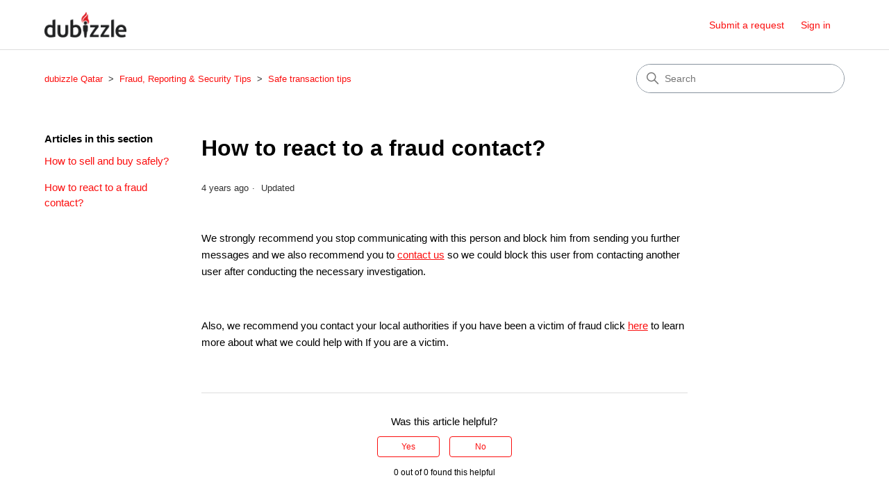

--- FILE ---
content_type: text/html; charset=utf-8
request_url: https://help.dubizzle.qa/hc/en-us/articles/4406276939407-How-to-react-to-a-fraud-contact
body_size: 4847
content:
<!DOCTYPE html>
<html dir="ltr" lang="en-US">
<head>
  <meta charset="utf-8" />
  <!-- v26892 -->


  <title>How to react to a fraud contact? &ndash; dubizzle Qatar </title>

  

  <meta name="description" content="We strongly recommend you stop communicating with this person and block him from sending you further messages and we also recommend you..." /><meta property="og:image" content="https://help.dubizzle.qa/hc/theming_assets/01HZH66R3Q89TPKQR7XNV1VZ7R" />
<meta property="og:type" content="website" />
<meta property="og:site_name" content="dubizzle Qatar" />
<meta property="og:title" content="How to react to a fraud contact?" />
<meta property="og:description" content="We strongly recommend you stop communicating with this person and block him from sending you further messages and we also recommend you to contact us so we could block this user from contacting ano..." />
<meta property="og:url" content="https://help.dubizzle.qa/hc/en-us/articles/4406276939407-How-to-react-to-a-fraud-contact" />
<link rel="canonical" href="https://help.dubizzle.qa/hc/en-us/articles/4406276939407-How-to-react-to-a-fraud-contact">
<link rel="alternate" hreflang="en-us" href="https://help.dubizzle.qa/hc/en-us/articles/4406276939407-How-to-react-to-a-fraud-contact">
<link rel="alternate" hreflang="x-default" href="https://help.dubizzle.qa/hc/en-us/articles/4406276939407-How-to-react-to-a-fraud-contact">

  <link rel="stylesheet" href="//static.zdassets.com/hc/assets/application-f34d73e002337ab267a13449ad9d7955.css" media="all" id="stylesheet" />
  <link rel="stylesheet" type="text/css" href="/hc/theming_assets/10470416/360000685175/style.css?digest=9909579664655">

  <link rel="icon" type="image/x-icon" href="/hc/theming_assets/01HZH66R715E55QK4S2PCZHHHT">

    

  <meta content="width=device-width, initial-scale=1.0" name="viewport" />
<!-- Make the translated search clear button label available for use in JS -->
<!-- See buildClearSearchButton() in script.js -->
<script type="text/javascript">window.searchClearButtonLabelLocalized = "Clear search";</script>

  
</head>
<body class="">
  
  
  

  <a class="skip-navigation" tabindex="1" href="#main-content">Skip to main content</a>

<header class="header">
  <div class="logo">
    <a title="Home" href="/hc/en-us">
      <img src="/hc/theming_assets/01HZH66R3Q89TPKQR7XNV1VZ7R" alt="dubizzle Qatar  Help Center home page" />
      
    </a>
  </div>

  <div class="nav-wrapper-desktop">
    <nav class="user-nav" id="user-nav">
      <ul class="user-nav-list">
        <li></li>
        <li><a class="submit-a-request" href="/hc/en-us/requests/new">Submit a request</a></li>
        
          <li>
            <a class="sign-in" rel="nofollow" data-auth-action="signin" title="Opens a dialog" role="button" href="/hc/en-us/signin?return_to=https%3A%2F%2Fhelp.dubizzle.qa%2Fhc%2Fen-us%2Farticles%2F4406276939407-How-to-react-to-a-fraud-contact">
              Sign in
            </a>
          </li>
        
      </ul>
    </nav>
    
  </div>

  <div class="nav-wrapper-mobile">
    <button class="menu-button-mobile" aria-controls="user-nav-mobile" aria-expanded="false" aria-label="Toggle navigation menu">
      
      <svg xmlns="http://www.w3.org/2000/svg" width="16" height="16" focusable="false" viewBox="0 0 16 16" class="icon-menu">
        <path fill="none" stroke="currentColor" stroke-linecap="round" d="M1.5 3.5h13m-13 4h13m-13 4h13"/>
      </svg>
    </button>
    <nav class="menu-list-mobile" id="user-nav-mobile" aria-expanded="false">
      <ul class="menu-list-mobile-items">
        
          <li class="item">
            <a role="menuitem" rel="nofollow" data-auth-action="signin" title="Opens a dialog" href="/hc/en-us/signin?return_to=https%3A%2F%2Fhelp.dubizzle.qa%2Fhc%2Fen-us%2Farticles%2F4406276939407-How-to-react-to-a-fraud-contact">
              Sign in
            </a>
          </li>
          <li class="nav-divider"></li>
        
        <li class="item"></li>
        <li class="item"><a class="submit-a-request" role="menuitem" href="/hc/en-us/requests/new">Submit a request</a></li>
        <li class="nav-divider"></li>
        
        </li>
      </ul>
    </nav>
  </div>

</header>


  <main role="main">
    <div class="container-divider"></div>
<div class="container">
  <nav class="sub-nav">
    <ol class="breadcrumbs">
  
    <li title="dubizzle Qatar ">
      
        <a href="/hc/en-us">dubizzle Qatar </a>
      
    </li>
  
    <li title="Fraud, Reporting &amp; Security Tips ">
      
        <a href="/hc/en-us/categories/4406276931343-Fraud-Reporting-Security-Tips">Fraud, Reporting &amp; Security Tips </a>
      
    </li>
  
    <li title="Safe transaction tips">
      
        <a href="/hc/en-us/sections/4406276935055-Safe-transaction-tips">Safe transaction tips</a>
      
    </li>
  
</ol>

    <div class="search-container">
      <svg xmlns="http://www.w3.org/2000/svg" width="12" height="12" focusable="false" viewBox="0 0 12 12" class="search-icon" aria-hidden="true">
        <circle cx="4.5" cy="4.5" r="4" fill="none" stroke="currentColor"/>
        <path stroke="currentColor" stroke-linecap="round" d="M11 11L7.5 7.5"/>
      </svg>
      <form role="search" class="search" data-search="" action="/hc/en-us/search" accept-charset="UTF-8" method="get"><input type="hidden" name="utf8" value="&#x2713;" autocomplete="off" /><input type="hidden" name="category" id="category" value="4406276931343" autocomplete="off" />
<input type="search" name="query" id="query" placeholder="Search" aria-label="Search" /></form>
    </div>
  </nav>

  <div class="article-container" id="article-container">
    <aside class="article-sidebar" aria-labelledby="section-articles-title">
      
        <div class="collapsible-sidebar">
          <button type="button" class="collapsible-sidebar-toggle" aria-labelledby="section-articles-title" aria-expanded="false">
            <svg xmlns="http://www.w3.org/2000/svg" width="20" height="20" focusable="false" viewBox="0 0 12 12" aria-hidden="true" class="collapsible-sidebar-toggle-icon chevron-icon">
              <path fill="none" stroke="currentColor" stroke-linecap="round" d="M3 4.5l2.6 2.6c.2.2.5.2.7 0L9 4.5"/>
            </svg>
            <svg xmlns="http://www.w3.org/2000/svg" width="20" height="20" focusable="false" viewBox="0 0 12 12" aria-hidden="true" class="collapsible-sidebar-toggle-icon x-icon">
              <path stroke="currentColor" stroke-linecap="round" d="M3 9l6-6m0 6L3 3"/>
            </svg>
          </button>
          <span id="section-articles-title" class="collapsible-sidebar-title sidenav-title">
            Articles in this section
          </span>
          <div class="collapsible-sidebar-body">
            <ul>
              
                <li>
                  <a href="/hc/en-us/articles/4406276946959-How-to-sell-and-buy-safely" class="sidenav-item ">How to sell and buy safely?</a>
                </li>
              
                <li>
                  <a href="/hc/en-us/articles/4406276939407-How-to-react-to-a-fraud-contact" class="sidenav-item current-article">How to react to a fraud contact?</a>
                </li>
              
            </ul>
            
          </div>
        </div>
      
    </aside>

    <article id="main-content" class="article">
      <header class="article-header">
        <h1 title="How to react to a fraud contact?" class="article-title">
          How to react to a fraud contact?
          
        </h1>

        <div class="article-author">
          
          <div class="article-meta">
            

            <ul class="meta-group">
              
                <li class="meta-data"><time datetime="2022-03-01T03:25:23Z" title="2022-03-01T03:25:23Z" data-datetime="relative">March 01, 2022 03:25</time></li>
                <li class="meta-data">Updated</li>
              
            </ul>
          </div>
        </div>

        
      </header>

      <section class="article-info">
        <div class="article-content">
          <div class="article-body"><p>We strongly recommend you stop communicating with this person and block him from sending you further messages and we also recommend you to&nbsp;<a href="/hc/en-us/requests/new" target="_blank" rel="noopener">contact us</a>&nbsp;so we could block this user from contacting another user&nbsp;after conducting the necessary investigation.</p>
<p>&nbsp;</p>
<p>Also, we recommend you contact your local authorities if you have been a victim of fraud click <a href="/hc/en-us/articles/4406270242063-How-OLX-can-help-in-a-fraud-case-" target="_blank" rel="noopener">here</a>&nbsp;to learn more about what we could help with If you are a victim.</p></div>

          

          
        </div>
      </section>

      <footer>
        <div class="article-footer">
          
          
        </div>
        
          <div class="article-votes">
            <span class="article-votes-question" id="article-votes-label">Was this article helpful?</span>
            <div class="article-votes-controls" role="group" aria-labelledby="article-votes-label">
              <button type="button" class="button article-vote article-vote-up" data-auth-action="signin" aria-label="This article was helpful" aria-pressed="false">Yes</button>
              <button type="button" class="button article-vote article-vote-down" data-auth-action="signin" aria-label="This article was not helpful" aria-pressed="false">No</button>
            </div>
            <small class="article-votes-count">
              <span class="article-vote-label">0 out of 0 found this helpful</span>
            </small>
          </div>
        

        <div class="article-more-questions">
          Have more questions? <a href="/hc/en-us/requests/new">Submit a request</a>
        </div>
        <div class="article-return-to-top">
          <a href="#article-container">
            Return to top
            <svg xmlns="http://www.w3.org/2000/svg" class="article-return-to-top-icon" width="20" height="20" focusable="false" viewBox="0 0 12 12" aria-hidden="true">
              <path fill="none" stroke="currentColor" stroke-linecap="round" d="M3 4.5l2.6 2.6c.2.2.5.2.7 0L9 4.5"/>
            </svg>
          </a>
        </div>
      </footer>

      <div class="article-relatives">
        
          <div data-recent-articles></div>
        
        
          
  <section class="related-articles">
    
      <h2 class="related-articles-title">Related articles</h2>
    
    <ul>
      
        <li>
          <a href="/hc/en-us/related/click?data=[base64]%3D--09b567b51b795270f228c9bb3b875c3363a75787" rel="nofollow">How to sell and buy safely?</a>
        </li>
      
        <li>
          <a href="/hc/en-us/related/click?data=[base64]%3D--152e7f3ec41b6ad453644893ca3ce623c67e0fc1" rel="nofollow">How can I communicate with Dubizzle ?</a>
        </li>
      
    </ul>
  </section>


        
      </div>
      
    </article>
  </div>
</div>

  </main>

  <footer class="footer">
  <div class="footer-inner">
    <a title="Home" href="/hc/en-us">dubizzle Qatar </a>

    <div class="footer-language-selector">
      
        <div class="dropdown language-selector">
          <button class="dropdown-toggle" aria-haspopup="true">
            English (US)
            <svg xmlns="http://www.w3.org/2000/svg" width="12" height="12" focusable="false" viewBox="0 0 12 12" class="dropdown-chevron-icon">
              <path fill="none" stroke="currentColor" stroke-linecap="round" d="M3 4.5l2.6 2.6c.2.2.5.2.7 0L9 4.5"/>
            </svg>
          </button>
          <span class="dropdown-menu dropdown-menu-end" role="menu">
            
              <a href="/hc/change_language/ar?return_to=%2Fhc%2Far" dir="rtl" rel="nofollow" role="menuitem">
                العربية
              </a>
            
          </span>
        </div>
      
    </div>
  </div>
</footer>



  <!-- / -->

  
  <script src="//static.zdassets.com/hc/assets/en-us.bbb3d4d87d0b571a9a1b.js"></script>
  

  <script type="text/javascript">
  /*

    Greetings sourcecode lurker!

    This is for internal Zendesk and legacy usage,
    we don't support or guarantee any of these values
    so please don't build stuff on top of them.

  */

  HelpCenter = {};
  HelpCenter.account = {"subdomain":"empggroup","environment":"production","name":"Support"};
  HelpCenter.user = {"identifier":"da39a3ee5e6b4b0d3255bfef95601890afd80709","email":null,"name":"","role":"anonymous","avatar_url":"https://assets.zendesk.com/hc/assets/default_avatar.png","is_admin":false,"organizations":[],"groups":[]};
  HelpCenter.internal = {"asset_url":"//static.zdassets.com/hc/assets/","web_widget_asset_composer_url":"https://static.zdassets.com/ekr/snippet.js","current_session":{"locale":"en-us","csrf_token":null,"shared_csrf_token":null},"usage_tracking":{"event":"article_viewed","data":"BAh7CDoLbG9jYWxlSSIKZW4tdXMGOgZFVDoPYXJ0aWNsZV9pZGwrCI9ekuoBBDoKX21ldGF7DDoPYWNjb3VudF9pZGkDEMSfOhNoZWxwX2NlbnRlcl9pZGwrCA/yGugBBDoNYnJhbmRfaWRsKwh3hLbRUwA6DHVzZXJfaWQwOhN1c2VyX3JvbGVfbmFtZUkiDkFOT05ZTU9VUwY7BlQ7AEkiCmVuLXVzBjsGVDoaYW5vbnltb3VzX3RyYWNraW5nX2lkMA==--41f3de8bcff60098d20cc7dd222ebfe041fdc654","url":"https://help.dubizzle.qa/hc/activity"},"current_record_id":"4406276939407","current_record_url":"/hc/en-us/articles/4406276939407-How-to-react-to-a-fraud-contact","current_record_title":"How to react to a fraud contact?","current_text_direction":"ltr","current_brand_id":360000685175,"current_brand_name":"dubizzle Qatar","current_brand_url":"https://olx-mena-qa.zendesk.com","current_brand_active":true,"current_path":"/hc/en-us/articles/4406276939407-How-to-react-to-a-fraud-contact","show_autocomplete_breadcrumbs":true,"user_info_changing_enabled":false,"has_user_profiles_enabled":true,"has_end_user_attachments":true,"user_aliases_enabled":false,"has_anonymous_kb_voting":false,"has_multi_language_help_center":true,"show_at_mentions":false,"embeddables_config":{"embeddables_web_widget":false,"embeddables_help_center_auth_enabled":false,"embeddables_connect_ipms":false},"answer_bot_subdomain":"static","gather_plan_state":"subscribed","has_article_verification":true,"has_gather":true,"has_ckeditor":false,"has_community_enabled":false,"has_community_badges":true,"has_community_post_content_tagging":false,"has_gather_content_tags":true,"has_guide_content_tags":true,"has_user_segments":true,"has_answer_bot_web_form_enabled":true,"has_garden_modals":false,"theming_cookie_key":"hc-da39a3ee5e6b4b0d3255bfef95601890afd80709-2-preview","is_preview":false,"has_search_settings_in_plan":true,"theming_api_version":2,"theming_settings":{"brand_color":"rgba(251, 14, 14, 1)","brand_text_color":"rgba(255, 255, 255, 1)","text_color":"rgba(0, 0, 0, 1)","link_color":"rgba(251, 14, 14, 1)","hover_link_color":"rgba(186, 0, 0, 1)","visited_link_color":"rgba(186, 0, 0, 1)","background_color":"#FFFFFF","heading_font":"Helvetica, Arial, sans-serif","text_font":"Helvetica, Arial, sans-serif","logo":"/hc/theming_assets/01HZH66R3Q89TPKQR7XNV1VZ7R","show_brand_name":false,"favicon":"/hc/theming_assets/01HZH66R715E55QK4S2PCZHHHT","homepage_background_image":"/hc/theming_assets/01HZH66RD1X5JRGWFGMR5AV00K","community_background_image":"/hc/theming_assets/01HZH66RHTK0FWRVFKC960GVM1","community_image":"/hc/theming_assets/01HZH66RY8R353EYM6201BEVCS","instant_search":true,"scoped_kb_search":true,"scoped_community_search":false,"show_recent_activity":true,"show_articles_in_section":true,"show_article_author":false,"show_article_comments":false,"show_follow_article":false,"show_recently_viewed_articles":true,"show_related_articles":true,"show_article_sharing":false,"show_follow_section":false,"show_follow_post":false,"show_post_sharing":false,"show_follow_topic":false,"request_list_beta":false},"has_pci_credit_card_custom_field":true,"help_center_restricted":false,"is_assuming_someone_else":false,"flash_messages":[],"user_photo_editing_enabled":true,"user_preferred_locale":"en-us","base_locale":"en-us","login_url":"https://empggroup.zendesk.com/access?brand_id=360000685175\u0026return_to=https%3A%2F%2Fhelp.dubizzle.qa%2Fhc%2Fen-us%2Farticles%2F4406276939407-How-to-react-to-a-fraud-contact","has_alternate_templates":true,"has_custom_statuses_enabled":true,"has_hc_generative_answers_setting_enabled":true,"has_generative_search_with_zgpt_enabled":false,"has_suggested_initial_questions_enabled":false,"has_guide_service_catalog":true,"has_service_catalog_search_poc":false,"has_service_catalog_itam":false,"has_csat_reverse_2_scale_in_mobile":false,"has_knowledge_navigation":false,"has_unified_navigation":false,"has_unified_navigation_eap_access":true,"has_csat_bet365_branding":false,"version":"v26892","dev_mode":false};
</script>

  
  
  <script src="//static.zdassets.com/hc/assets/hc_enduser-9d4172d9b2efbb6d87e4b5da3258eefa.js"></script>
  <script type="text/javascript" src="/hc/theming_assets/10470416/360000685175/script.js?digest=9909579664655"></script>
  
</body>
</html>